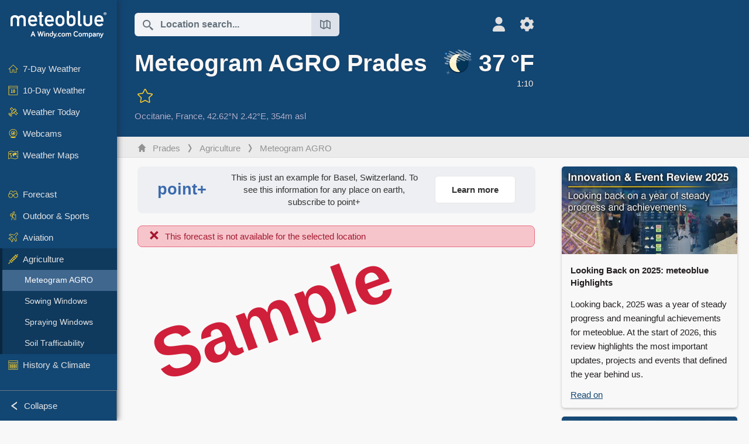

--- FILE ---
content_type: text/html; charset=UTF-8
request_url: https://www.meteoblue.com/en/weather/agriculture/meteogramagro/prades_france_2985653
body_size: 11088
content:


<!DOCTYPE html>
<html lang="en">

    
    <head prefix="og: http://ogp.me/ns# fb: http://opg.me/ns/fb# place: http://ogp.me/ns/place#">
    

<script>
window.dataLayer = window.dataLayer || [];

/* https://developers.google.com/tag-platform/tag-manager/datalayer */
dataLayer.push({
  'pagePath': '/weather/agriculture/meteogramagro',
  'visitorType': 'visitor',
  'language': 'en'
});
// https://developers.google.com/tag-platform/gtagjs/configure
function gtag(){dataLayer.push(arguments)};

// Disabled, since it possibly breaks Google Analytics tracking - 2025-11-17
// gtag('consent', 'default', {
//     'ad_storage': 'denied',
//     'analytics_storage': 'denied',
//     'ad_user_data': 'denied',
//     'ad_personalization': 'denied',
//     'wait_for_update': 500,
// });
</script>
<!-- Google Tag Manager -->
<script>(function(w,d,s,l,i){w[l]=w[l]||[];w[l].push({'gtm.start':
new Date().getTime(),event:'gtm.js'});var f=d.getElementsByTagName(s)[0],
j=d.createElement(s),dl=l!='dataLayer'?'&l='+l:'';j.async=true;j.src=
'https://www.googletagmanager.com/gtm.js?id='+i+dl;f.parentNode.insertBefore(j,f);
})(window,document,'script','dataLayer','GTM-NCD5HRF');</script>
<!-- End Google Tag Manager -->
<script>
// foreach experienceImpressions
  dataLayer.push({"event": "experience_impression",
    "experiment_id": "mgb_locationSearchUrl",
    "variation_id": ""
  });
</script>


    <meta http-equiv="X-UA-Compatible" content="IE=edge">
    <meta http-equiv="Content-Type" content="text/html;charset=UTF-8">
            <meta name="robots" content="noindex">
    
        <meta name="viewport" content="width=device-width, initial-scale=1.0">

            <meta name="description" content="Discover our agricultural meteograms for Prades. ✓ Spraying Windows ✓ Sowing Windows ✓ Soil Trafficability">
    
    
    <link rel="stylesheet" type="text/css" href="https://static.meteoblue.com/build/website.741/styles/main.css" />
<link rel="stylesheet" type="text/css" href="https://static.meteoblue.com/build/website.741/styles/print.css" media="print" />

    
    <link rel="shortcut icon" href="/favicon.ico">

    
    <meta name="image" content="https://static.meteoblue.com/assets/images/logo/meteoblue_tile_large.png">


<meta property="og:title" content="Meteogram AGRO Prades - meteoblue">
<meta property="og:type" content="website">
<meta property="og:image" content="https://static.meteoblue.com/assets/images/logo/meteoblue_tile_large.png">
<meta property="og:url" content="https://www.meteoblue.com/en/weather/agriculture/meteogramagro/prades_france_2985653">
<meta property="og:description"
      content="Discover our agricultural meteograms for Prades. ✓ Spraying Windows ✓ Sowing Windows ✓ Soil Trafficability">
<meta property="og:site_name" content="meteoblue">
<meta property="og:locale" content="en_GB">
    <meta property="place:location:latitude" content="42.6175">
    <meta property="place:location:longitude" content="2.42177">
    <meta property="place:location:altitude" content="354">


    <meta name="twitter:card" content="summary_large_image">
    <meta name="twitter:image" content="https://static.meteoblue.com/assets/images/logo/meteoblue_tile_large.png">
<meta name="twitter:site" content="@meteoblue">
<meta name="twitter:creator" content="@meteoblue">
<meta name="twitter:title"   content="Meteogram AGRO Prades - meteoblue">
<meta name="twitter:description"
      content="Discover our agricultural meteograms for Prades. ✓ Spraying Windows ✓ Sowing Windows ✓ Soil Trafficability">

<meta name="twitter:app:name:iphone" content="meteoblue">
<meta name="twitter:app:id:iphone" content="994459137">



    <link rel="alternate" hreflang="ar" href="https://www.meteoblue.com/ar/weather/agriculture/meteogramagro/prades_%d9%81%d8%b1%d9%86%d8%b3%d8%a7_2985653"/>
    <link rel="alternate" hreflang="bg" href="https://www.meteoblue.com/bg/%D0%B2%D1%80%D0%B5%D0%BC%D0%B5%D1%82%D0%BE/agriculture/meteogramagro/prades_%d0%a4%d1%80%d0%b0%d0%bd%d1%86%d0%b8%d1%8f_2985653"/>
    <link rel="alternate" hreflang="cs" href="https://www.meteoblue.com/cs/po%C4%8Das%C3%AD/agriculture/meteogramagro/prades_francie_2985653"/>
    <link rel="alternate" hreflang="de" href="https://www.meteoblue.com/de/wetter/agriculture/meteogramagro/prades_frankreich_2985653"/>
    <link rel="alternate" hreflang="el" href="https://www.meteoblue.com/el/%CE%BA%CE%B1%CE%B9%CF%81%CF%8C%CF%82/agriculture/meteogramagro/prades_%ce%93%ce%b1%ce%bb%ce%bb%ce%af%ce%b1_2985653"/>
    <link rel="alternate" hreflang="en" href="https://www.meteoblue.com/en/weather/agriculture/meteogramagro/prades_france_2985653"/>
    <link rel="alternate" hreflang="es" href="https://www.meteoblue.com/es/tiempo/agriculture/meteogramagro/prades_francia_2985653"/>
    <link rel="alternate" hreflang="fr" href="https://www.meteoblue.com/fr/meteo/agriculture/meteogramagro/prades_france_2985653"/>
    <link rel="alternate" hreflang="hr" href="https://www.meteoblue.com/hr/weather/agriculture/meteogramagro/prades_republic-of-france_2985653"/>
    <link rel="alternate" hreflang="hu" href="https://www.meteoblue.com/hu/id%C5%91j%C3%A1r%C3%A1s/agriculture/meteogramagro/prades_franciaorsz%c3%a1g_2985653"/>
    <link rel="alternate" hreflang="it" href="https://www.meteoblue.com/it/tempo/agriculture/meteogramagro/prades_francia_2985653"/>
    <link rel="alternate" hreflang="ka" href="https://www.meteoblue.com/ka/%E1%83%90%E1%83%9B%E1%83%98%E1%83%9C%E1%83%93%E1%83%98/agriculture/meteogramagro/prades_%e1%83%a1%e1%83%90%e1%83%a4%e1%83%a0%e1%83%90%e1%83%9c%e1%83%92%e1%83%94%e1%83%97%e1%83%98_2985653"/>
    <link rel="alternate" hreflang="nl" href="https://www.meteoblue.com/nl/weer/agriculture/meteogramagro/prades_frankrijk_2985653"/>
    <link rel="alternate" hreflang="pl" href="https://www.meteoblue.com/pl/pogoda/agriculture/meteogramagro/prades_francja_2985653"/>
    <link rel="alternate" hreflang="pt" href="https://www.meteoblue.com/pt/tempo/agriculture/meteogramagro/prades_fran%c3%a7a_2985653"/>
    <link rel="alternate" hreflang="ro" href="https://www.meteoblue.com/ro/vreme/agriculture/meteogramagro/prades_fran%c8%9ba_2985653"/>
    <link rel="alternate" hreflang="ru" href="https://www.meteoblue.com/ru/%D0%BF%D0%BE%D0%B3%D0%BE%D0%B4%D0%B0/agriculture/meteogramagro/prades_%d0%a4%d1%80%d0%b0%d0%bd%d1%86%d0%b8%d1%8f_2985653"/>
    <link rel="alternate" hreflang="sk" href="https://www.meteoblue.com/sk/po%C4%8Dasie/agriculture/meteogramagro/prades_franc%c3%bazsko_2985653"/>
    <link rel="alternate" hreflang="sr" href="https://www.meteoblue.com/sr/vreme/agriculture/meteogramagro/prades_%d0%a4%d1%80%d0%b0%d0%bd%d1%86%d1%83%d1%81%d0%ba%d0%b0_2985653"/>
    <link rel="alternate" hreflang="tr" href="https://www.meteoblue.com/tr/hava/agriculture/meteogramagro/prades_fransa_2985653"/>
    <link rel="alternate" hreflang="uk" href="https://www.meteoblue.com/uk/weather/agriculture/meteogramagro/prades_republic-of-france_2985653"/>

    
        <title>Meteogram AGRO Prades - meteoblue</title>

            
        <script async src="https://securepubads.g.doubleclick.net/tag/js/gpt.js"></script>
    
    
    
    <meta name="apple-itunes-app" content="app-id=994459137">

    
    <link rel="manifest" href="/en/index/manifest">

    <script>
        let deferredPrompt;

        window.addEventListener('beforeinstallprompt', (e) => {
            e.preventDefault();
            deferredPrompt = e;
            const banner = document.getElementById('app-download-banner');
            if (banner) banner.style.display = 'flex';
        });
    </script>
</head>

    <body class="                            ">
                    <!-- Google Tag Manager (noscript) -->
            <noscript><iframe src="https://www.googletagmanager.com/ns.html?id=GTM-NCD5HRF"
            height="0" width="0" style="display:none;visibility:hidden"></iframe></noscript>
            <!-- End Google Tag Manager (noscript) -->
                <script>
            window.locationSearchUrl = "";
        </script>

        
            
    <div id="navigation_scroll_container" class="navigation-scroll-container">
        <nav id="main_navigation" class="main-navigation">
                            <a title="meteoblue" href="/en/weather/forecast/week" class="menu-logo" aria-label="Home"></a>
                        <ul class="nav" itemscope="itemscope" itemtype="http://schema.org/SiteNavigationElement"><li class=""><a href="/en/weather/week/prades_france_2985653" class="icon-7-day nav-icon" itemprop="url" title="7 Day Weather"><span itemprop="name">7-Day Weather</span></a></li><li class=""><a href="/en/weather/10-days/prades_france_2985653" class="icon-10-day nav-icon" itemprop="url" title="10-Day Weather"><span itemprop="name">10-Day Weather</span></a></li><li class=""><a href="/en/weather/today/prades_france_2985653" class="icon-current nav-icon" itemprop="url" title="Weather Today"><span itemprop="name">Weather Today</span></a></li><li class=""><a href="/en/weather/webcams/prades_france_2985653" class="icon-webcam nav-icon" itemprop="url" title="Webcams"><span itemprop="name">Webcams</span></a></li><li class=" section-end"><a href="/en/weather/maps/prades_france_2985653" class="icon-weather-maps nav-icon" itemprop="url" title="Weather maps"><span itemprop="name">Weather Maps</span></a></li><li class=" extendable"><a href="#" class="icon-forecast nav-icon" itemprop="url" target=""><span itemprop="name">Forecast</span></a><ul><li class=""><a href="javascript:void(0)" itemprop="url" data-url="/en/weather/forecast/meteogramweb/prades_france_2985653"><span itemprop="name">Meteograms</span></a></li><li class=""><a href="javascript:void(0)" itemprop="url" data-url="/en/weather/forecast/multimodel/prades_france_2985653"><span itemprop="name">MultiModel</span></a></li><li class=""><a href="javascript:void(0)" itemprop="url" data-url="/en/weather/forecast/multimodelensemble/prades_france_2985653"><span itemprop="name">MultiModel Ensemble</span></a></li><li class=""><a href="javascript:void(0)" itemprop="url" data-url="/en/weather/forecast/seasonaloutlook/prades_france_2985653"><span itemprop="name">Seasonal Forecast</span></a></li><li class=""><a href="/en/weather/warnings/index/prades_france_2985653" itemprop="url"><span itemprop="name">Weather Warnings</span></a></li></ul></li><li class=" extendable"><a href="#" class="icon-outdoor-sports nav-icon" itemprop="url" target=""><span itemprop="name">Outdoor &amp; Sports</span></a><ul><li class=""><a href="javascript:void(0)" itemprop="url" data-url="/en/weather/outdoorsports/where2go/prades_france_2985653"><span itemprop="name">where2go</span></a></li><li class=""><a href="javascript:void(0)" itemprop="url" data-url="/en/weather/outdoorsports/snow/prades_france_2985653"><span itemprop="name">Snow</span></a></li><li class=""><a href="javascript:void(0)" itemprop="url" data-url="/en/weather/outdoorsports/seasurf/prades_france_2985653"><span itemprop="name">Sea &amp; Surf</span></a></li><li class=""><a href="/en/weather/outdoorsports/seeing/prades_france_2985653" itemprop="url"><span itemprop="name">Astronomy Seeing</span></a></li><li class=""><a href="/en/weather/outdoorsports/airquality/prades_france_2985653" itemprop="url"><span itemprop="name">Air Quality &amp; Pollen</span></a></li></ul></li><li class=" extendable"><a href="#" class="icon-aviation nav-icon" itemprop="url" target=""><span itemprop="name">Aviation</span></a><ul><li class=""><a href="javascript:void(0)" itemprop="url" data-url="/en/weather/aviation/air/prades_france_2985653"><span itemprop="name">AIR</span></a></li><li class=""><a href="javascript:void(0)" itemprop="url" data-url="/en/weather/aviation/thermal/prades_france_2985653"><span itemprop="name">Thermals</span></a></li><li class=""><a href="javascript:void(0)" itemprop="url" data-url="/en/weather/aviation/trajectories/prades_france_2985653"><span itemprop="name">Trajectories</span></a></li><li class=""><a href="javascript:void(0)" itemprop="url" data-url="/en/weather/aviation/crosssection/prades_france_2985653"><span itemprop="name">Cross-section</span></a></li><li class=""><a href="javascript:void(0)" itemprop="url" data-url="/en/weather/aviation/stuve/prades_france_2985653"><span itemprop="name">Stueve &amp; Sounding</span></a></li><li class=""><a href="/en/weather/maps/index/prades_france_2985653#map=metar~metarflightcondition~none~none~none" itemprop="url"><span itemprop="name">METAR &amp; TAF</span></a></li></ul></li><li class=" extendable extend"><a href="#" class="icon-agriculture nav-icon" itemprop="url" target=""><span itemprop="name">Agriculture</span></a><ul><li class="active"><a href="javascript:void(0)" itemprop="url" data-url="/en/weather/agriculture/meteogramagro/prades_france_2985653"><span itemprop="name">Meteogram AGRO</span></a></li><li class=""><a href="javascript:void(0)" itemprop="url" data-url="/en/weather/agriculture/sowing/prades_france_2985653"><span itemprop="name">Sowing Windows</span></a></li><li class=""><a href="javascript:void(0)" itemprop="url" data-url="/en/weather/agriculture/spraying/prades_france_2985653"><span itemprop="name">Spraying Windows</span></a></li><li class=""><a href="javascript:void(0)" itemprop="url" data-url="/en/weather/agriculture/soiltrafficability/prades_france_2985653"><span itemprop="name">Soil Trafficability</span></a></li></ul></li><li class=" section-end extendable"><a href="/en/weather/historyclimate/climatemodelled/prades_france_2985653" class="icon-history-climate nav-icon" itemprop="url"><span itemprop="name">History &amp; Climate</span></a><ul><li class=""><a href="javascript:void(0)" itemprop="url" data-url="/en/climate-change/prades_france_2985653"><span itemprop="name">Climate Change</span></a></li><li class=""><a href="/en/weather/historyclimate/climatemodelled/prades_france_2985653" itemprop="url"><span itemprop="name">Climate (modelled)</span></a></li><li class=""><a href="javascript:void(0)" itemprop="url" data-url="/en/weather/historyclimate/climateobserved/prades_france_2985653"><span itemprop="name">Climate (observed)</span></a></li><li class=""><a href="javascript:void(0)" itemprop="url" data-url="/en/weather/historyclimate/verificationshort/prades_france_2985653"><span itemprop="name">Short-term Verification</span></a></li><li class=""><a href="/en/weather/historyclimate/weatherarchive/prades_france_2985653" itemprop="url"><span itemprop="name">Weather Archive</span></a></li><li class=""><a href="javascript:void(0)" itemprop="url" data-url="/en/weather/historyclimate/climatecomparison/prades_france_2985653"><span itemprop="name">Climate Comparison</span></a></li></ul></li><li class=" extendable"><a href="/en/pointplus" class="icon-products nav-icon" itemprop="url"><span itemprop="name">Products</span></a><ul><li class=""><a rel="noreferrer" href="https://content.meteoblue.com/en/" itemprop="url" target="_blank"><span class="external-positive glyph" itemprop="name">&nbsp;Overview</span></a></li><li class=""><a rel="noreferrer" href="https://content.meteoblue.com/en/business-solutions/weather-apis" itemprop="url" target="_blank"><span class="external-positive glyph" itemprop="name">&nbsp;Weather API</span></a></li><li class=""><a href="/en/ad-free" itemprop="url"><span itemprop="name">Ad-free</span></a></li><li class=""><a href="/en/pointplus" itemprop="url"><span itemprop="name">point+</span></a></li><li class=""><a href="/en/historyplus" itemprop="url"><span itemprop="name">history+</span></a></li><li class=""><a href="/en/climateplus" itemprop="url"><span itemprop="name">climate+</span></a></li><li class=""><a href="/en/products/cityclimate" itemprop="url"><span itemprop="name">Urban Heat Maps</span></a></li><li class=""><a rel="noreferrer" href="https://play.google.com/store/apps/details?id=com.meteoblue.droid&amp;utm_source=Website&amp;utm_campaign=Permanent" itemprop="url" target="_blank"><span class="external-positive glyph" itemprop="name">&nbsp;Android App</span></a></li><li class=""><a rel="noreferrer" href="https://itunes.apple.com/app/meteoblue/id994459137" itemprop="url" target="_blank"><span class="external-positive glyph" itemprop="name">&nbsp;iPhone App</span></a></li></ul></li><li class=" extendable"><a href="#" class="icon-widget nav-icon" itemprop="url" target=""><span itemprop="name">Widgets</span></a><ul><li class=""><a href="javascript:void(0)" itemprop="url" data-url="/en/weather/widget/setupmap/prades_france_2985653"><span itemprop="name">Weather Maps Widget</span></a></li><li class=""><a href="javascript:void(0)" itemprop="url" data-url="/en/weather/widget/setupheatmap/prades_france_2985653"><span itemprop="name">Urban Maps Widget</span></a></li><li class=""><a href="javascript:void(0)" itemprop="url" data-url="/en/weather/widget/setupthree/prades_france_2985653"><span itemprop="name">3h Weather Widget</span></a></li><li class=""><a href="javascript:void(0)" itemprop="url" data-url="/en/weather/widget/setupday/prades_france_2985653"><span itemprop="name">Daily Weather Widget</span></a></li><li class=""><a href="javascript:void(0)" itemprop="url" data-url="/en/weather/widget/setupseeing/prades_france_2985653"><span itemprop="name">Astronomy Widget</span></a></li><li class=""><a href="javascript:void(0)" itemprop="url" data-url="/en/weather/widget/setupmeteogram/prades_france_2985653"><span itemprop="name">Meteogram Widget</span></a></li><li class=""><a href="/en/weather/meteotv/overview/prades_france_2985653" class="meteotv nav-icon" itemprop="url" title="meteoTV"><span itemprop="name">meteoTV</span></a></li></ul></li><li class=" section-end extendable"><a href="/en/blog/article/news" class="icon-news nav-icon" itemprop="url"><span itemprop="name">News</span></a><ul><li class=""><a href="/en/blog/article/news" itemprop="url"><span itemprop="name">News</span></a></li><li class=""><a href="/en/blog/article/weathernews" itemprop="url"><span itemprop="name">Weather News</span></a></li></ul></li></ul>            <ul class="nav collapse-button">
                <li id="button_collapse" class="button-collapse glyph" title="Collapse">Collapse</li>
                <li id="button_expand" class="button-expand glyph" title="Expand"></li>
            </ul>
        </nav>
    </div>

    
    
    <script>
        try{
            if( window.localStorage !== undefined && window.localStorage !== null){
                const navigationJson = localStorage.getItem('navigation');
                if (navigationJson !== null && navigationJson !== undefined) {
                    const navigationSettings = JSON.parse(navigationJson);
                    if (navigationSettings.collapsed) {
                        document.body.classList.add("nav-collapsed");
                    }
                }
            }
        } catch (err){
            console.error(err);
        }
    </script>

                    <div class="page-header  ">
        
    <div id="app-download-banner" class="app-download-banner">
        <span class="glyph close" onclick="document.getElementById('app-download-banner').style.display = 'none'"></span>
        <div>Get the meteoblue app</div>
        <button class="btn" id="install-app-button" onclick="deferredPrompt.prompt()">
            Download        </button>
    </div>
    <script>
        if (deferredPrompt !== undefined) {
            document.getElementById('app-download-banner').style.display = 'flex';
        }
    </script>

    
    <div class="intro">
        <div class="topnav">
            <div class="wrapper ">
                <div class="header-top">
                                            <div class="menu-mobile-container">
                            <a class="menu-mobile-trigger" href="#" aria-label="Menu">
                                <span class="fasvg-36 fa-bars"></span>
                            </a>
                            <div id="menu_mobile" class="menu-mobile">
                                <a href="/en/weather/forecast/week" class="menu-logo " aria-label="Home"></a>
                                <div class="menu-mobile-trigger close-menu-mobile">
                                    <span class="close-drawer">×</span>
                                </div>
                            </div>
                        </div>
                    
                                            <div class="location-box">
                            <div class="location-selection primary">
                                <div id="location_search" class="location-search">
                                    <form id="locationform" class="locationform" method="get"
                                        action="/en/weather/search/index">
                                        <input id="gls"
                                            class="searchtext"
                                            type="text"
                                            value=""
                                            data-mbdescription="Location search"                                            data-mbautoset="1"
                                            data-role="query"
                                            name="query"
                                            autocomplete="off"
                                            tabindex="0"
                                            placeholder="Location search..."                                            onclick="if(this.value == 'Location search...') {this.value=''}">
                                        </input>
                                        <label for="gls">Location search</label>                                        
                                        <button type="submit" aria-label="Submit">
                                        </button>
                                        <button id="gls_map" class="location-map" href="#" aria-label="Open Map"> 
                                            <span class="fasvg-18 fa-map-search"></span>
                                        </button>
                                        <button id="gps" class="location-gps" href="#" aria-label="Nearby"> 
                                            <span class="fasvg-18 fa-location-search"></span>
                                        </button>
                                        <div class="results"></div>
                                    </form>
                                </div>
                            </div>
                        </div>
                    
                    <div class="additional-settings narrow">
                        <div id="user" class="button settings2">
                                                            <div class="inner">
                                    <a href="/en/user/login/index" aria-label="Profile">
                                        <span class="fasvg-25 fa-user-light"></span>
                                    </a>
                                </div>
                                                    </div>


                        <div id="settings" class="button settings">
                            <div class="inner">
                                <a href="#" aria-label="Settings">
                                    <span class="fasvg-25 fa-cog"></span>
                                </a>
                            </div>

                            <div class="matches" style="display: none;">
                                
                                <h2>Language</h2>
                                <ul class="matches-group wide">
                                                                            <li style="direction: rtl;">
                                                                                        <a hreflang="ar"  href="https://www.meteoblue.com/ar/weather/agriculture/meteogramagro/prades_%d9%81%d8%b1%d9%86%d8%b3%d8%a7_2985653">عربي</a>

                                        </li>
                                                                            <li>
                                                                                        <a hreflang="bg"  href="https://www.meteoblue.com/bg/%D0%B2%D1%80%D0%B5%D0%BC%D0%B5%D1%82%D0%BE/agriculture/meteogramagro/prades_%d0%a4%d1%80%d0%b0%d0%bd%d1%86%d0%b8%d1%8f_2985653">Български</a>

                                        </li>
                                                                            <li>
                                                                                        <a hreflang="cs"  href="https://www.meteoblue.com/cs/po%C4%8Das%C3%AD/agriculture/meteogramagro/prades_francie_2985653">Čeština</a>

                                        </li>
                                                                            <li>
                                                                                        <a hreflang="de"  href="https://www.meteoblue.com/de/wetter/agriculture/meteogramagro/prades_frankreich_2985653">Deutsch</a>

                                        </li>
                                                                            <li>
                                                                                        <a hreflang="el"  href="https://www.meteoblue.com/el/%CE%BA%CE%B1%CE%B9%CF%81%CF%8C%CF%82/agriculture/meteogramagro/prades_%ce%93%ce%b1%ce%bb%ce%bb%ce%af%ce%b1_2985653">Ελληνικά</a>

                                        </li>
                                                                            <li class="selected">
                                                                                        <a hreflang="en"  href="https://www.meteoblue.com/en/weather/agriculture/meteogramagro/prades_france_2985653">English</a>

                                        </li>
                                                                            <li>
                                                                                        <a hreflang="es"  href="https://www.meteoblue.com/es/tiempo/agriculture/meteogramagro/prades_francia_2985653">Español</a>

                                        </li>
                                                                            <li>
                                                                                        <a hreflang="fr"  href="https://www.meteoblue.com/fr/meteo/agriculture/meteogramagro/prades_france_2985653">Français</a>

                                        </li>
                                                                            <li>
                                                                                        <a hreflang="hr"  href="https://www.meteoblue.com/hr/weather/agriculture/meteogramagro/prades_republic-of-france_2985653">Hrvatski</a>

                                        </li>
                                                                            <li>
                                                                                        <a hreflang="hu"  href="https://www.meteoblue.com/hu/id%C5%91j%C3%A1r%C3%A1s/agriculture/meteogramagro/prades_franciaorsz%c3%a1g_2985653">Magyar</a>

                                        </li>
                                                                            <li>
                                                                                        <a hreflang="it"  href="https://www.meteoblue.com/it/tempo/agriculture/meteogramagro/prades_francia_2985653">Italiano</a>

                                        </li>
                                                                            <li>
                                                                                        <a hreflang="ka"  href="https://www.meteoblue.com/ka/%E1%83%90%E1%83%9B%E1%83%98%E1%83%9C%E1%83%93%E1%83%98/agriculture/meteogramagro/prades_%e1%83%a1%e1%83%90%e1%83%a4%e1%83%a0%e1%83%90%e1%83%9c%e1%83%92%e1%83%94%e1%83%97%e1%83%98_2985653">ქართული ენა</a>

                                        </li>
                                                                            <li>
                                                                                        <a hreflang="nl"  href="https://www.meteoblue.com/nl/weer/agriculture/meteogramagro/prades_frankrijk_2985653">Nederlands</a>

                                        </li>
                                                                            <li>
                                                                                        <a hreflang="pl"  href="https://www.meteoblue.com/pl/pogoda/agriculture/meteogramagro/prades_francja_2985653">Polski</a>

                                        </li>
                                                                            <li>
                                                                                        <a hreflang="pt"  href="https://www.meteoblue.com/pt/tempo/agriculture/meteogramagro/prades_fran%c3%a7a_2985653">Português</a>

                                        </li>
                                                                            <li>
                                                                                        <a hreflang="ro"  href="https://www.meteoblue.com/ro/vreme/agriculture/meteogramagro/prades_fran%c8%9ba_2985653">Română</a>

                                        </li>
                                                                            <li>
                                                                                        <a hreflang="ru"  href="https://www.meteoblue.com/ru/%D0%BF%D0%BE%D0%B3%D0%BE%D0%B4%D0%B0/agriculture/meteogramagro/prades_%d0%a4%d1%80%d0%b0%d0%bd%d1%86%d0%b8%d1%8f_2985653">Pусский</a>

                                        </li>
                                                                            <li>
                                                                                        <a hreflang="sk"  href="https://www.meteoblue.com/sk/po%C4%8Dasie/agriculture/meteogramagro/prades_franc%c3%bazsko_2985653">Slovenský</a>

                                        </li>
                                                                            <li>
                                                                                        <a hreflang="sr"  href="https://www.meteoblue.com/sr/vreme/agriculture/meteogramagro/prades_%d0%a4%d1%80%d0%b0%d0%bd%d1%86%d1%83%d1%81%d0%ba%d0%b0_2985653">Srpski</a>

                                        </li>
                                                                            <li>
                                                                                        <a hreflang="tr"  href="https://www.meteoblue.com/tr/hava/agriculture/meteogramagro/prades_fransa_2985653">Türkçe</a>

                                        </li>
                                                                            <li>
                                                                                        <a hreflang="uk"  href="https://www.meteoblue.com/uk/weather/agriculture/meteogramagro/prades_republic-of-france_2985653">Українська</a>

                                        </li>
                                                                    </ul>
                                
                                <h2>Temperature</h2>
                                <ul class="matches-group">
                                                                            <li>
                                            <a href="https://www.meteoblue.com/en/weather/agriculture/meteogramagro/prades_france_2985653" class="unit" data-type="temp"
                                            data-unit="CELSIUS">°C</a>
                                        </li>
                                                                            <li class="selected">
                                            <a href="https://www.meteoblue.com/en/weather/agriculture/meteogramagro/prades_france_2985653" class="unit" data-type="temp"
                                            data-unit="FAHRENHEIT">°F</a>
                                        </li>
                                                                    </ul>
                                
                                <h2>Wind speed</h2>
                                <ul class="matches-group">
                                                                            <li>
                                            <a href="https://www.meteoblue.com/en/weather/agriculture/meteogramagro/prades_france_2985653" class="unit" data-type="speed"
                                            data-unit="BEAUFORT">bft</a>
                                        </li>
                                                                            <li>
                                            <a href="https://www.meteoblue.com/en/weather/agriculture/meteogramagro/prades_france_2985653" class="unit" data-type="speed"
                                            data-unit="KILOMETER_PER_HOUR">km/h</a>
                                        </li>
                                                                            <li>
                                            <a href="https://www.meteoblue.com/en/weather/agriculture/meteogramagro/prades_france_2985653" class="unit" data-type="speed"
                                            data-unit="METER_PER_SECOND">m/s</a>
                                        </li>
                                                                            <li class="selected">
                                            <a href="https://www.meteoblue.com/en/weather/agriculture/meteogramagro/prades_france_2985653" class="unit" data-type="speed"
                                            data-unit="MILE_PER_HOUR">mph</a>
                                        </li>
                                                                            <li>
                                            <a href="https://www.meteoblue.com/en/weather/agriculture/meteogramagro/prades_france_2985653" class="unit" data-type="speed"
                                            data-unit="KNOT">kn</a>
                                        </li>
                                                                    </ul>
                                
                                <h2>Precipitation</h2>
                                <ul class="matches-group">
                                                                            <li>
                                            <a href="https://www.meteoblue.com/en/weather/agriculture/meteogramagro/prades_france_2985653" class="unit" data-type="precip"
                                            data-unit="MILLIMETER">mm</a>
                                        </li>
                                                                            <li class="selected">
                                            <a href="https://www.meteoblue.com/en/weather/agriculture/meteogramagro/prades_france_2985653" class="unit" data-type="precip"
                                            data-unit="INCH">in</a>
                                        </li>
                                                                    </ul>
                                <h2>Darkmode</h2>
                                <ul class="matches-group"> 
                                    <input class="switch darkmode-switch" role="switch" type="checkbox" data-cy="switchDarkmode" >
                                </ul>
                            </div>
                        </div>
                    </div>
                </div>

                <div class="print" style="display: none">
                    <img loading="lazy" class="logo" src="https://static.meteoblue.com/assets/images/logo/meteoblue_logo_v2.0.svg"
                        alt="meteoblue-logo">
                    <div class="qr-code"></div>
                </div>
            </div>
        </div>
    </div>

    
            <div class="header-lower">
            <header>
                <div id="header" class="header" itemscope itemtype="http://schema.org/Place">
                    <div class="wrapper  current-wrapper">
                        <div class="current-heading" itemscope itemtype="http://schema.org/City">
                            <h1 itemprop="name"
                                content="Prades"
                                class="main-heading">Meteogram AGRO Prades                                                                                                            <div id="add_fav" class="add-fav">
                                            <a name="favourites_add" title="Add to favourites" class="add-fav-signup" href="/en/user/login/index" aria-label="Add to favourites">
                                                <span class="fasvg-28 fa-star"></span>
                                            </a>
                                        </div>
                                                                                                </h1>

                            <div class="location-description  location-text ">
            <span itemscope itemtype="http://schema.org/AdministrativeArea">
                        <span class="admin" itemprop="name">
                <a href=/en/region/weather/satellite/occitanie_france_11071623                    rel="nofollow" 
                >
                    Occitanie                </a>
            </span>,&nbsp;
        </span>
    
            <span class="country" itemprop="containedInPlace" itemscope itemtype="http://schema.org/Country">
            <span itemprop="name">
                <a href=/en/country/weather/satellite/france_france_3017382                    rel="nofollow" 
                >
                    France                </a>
            </span>,&nbsp;
        </span>
    
    <span itemprop="geo" itemscope itemtype="http://schema.org/GeoCoordinates">
        <span class="coords">42.62°N 2.42°E,&nbsp;</span>
        <meta itemprop="latitude" content="42.62"/>
        <meta itemprop="longitude" content="2.42"/>

                    354m asl            <meta itemprop="elevation" content="354"/>
            </span>

    </div>


                        </div>

                        
                                                    <a  class="current-weather narrow"
                                href="/en/weather/forecast/current/prades_france_2985653"
                                aria-label="Current weather">
                                <div class="current-picto-and-temp">
                                    <span class="current-picto">
                                                                                                                        <img
                                            src="https://static.meteoblue.com/assets/images/picto/03_night.svg"
                                            title="Clear with cirrus"
                                        />
                                    </span>
                                    <div class="h1 current-temp">
                                        37&thinsp;°F                                    </div>
                                </div>
                                <div class="current-description ">
                                                                        <span >1:10   </span> 
                                </div>
                            </a>
                                            </div>
                </div>
            </header>
        </div>
    
            <div class="breadcrumb-outer">
            <div class="wrapper ">
                                 <ol class="breadcrumbs" itemscope="itemscope" itemtype="http://schema.org/BreadcrumbList"><li itemprop="itemListElement" itemscope="itemscope" itemtype="http://schema.org/ListItem"><a href="/en/weather/week/prades_france_2985653" class="home" itemprop="item"><span itemprop="name">Prades</span></a><meta itemprop="position" content="1"></meta></li><li itemprop="itemListElement" itemscope="itemscope" itemtype="http://schema.org/ListItem"><a href="/en/#" class="icon-agriculture nav-icon" itemprop="item"><span itemprop="name">Agriculture</span></a><meta itemprop="position" content="2"></meta></li><li itemprop="itemListElement" itemscope="itemscope" itemtype="http://schema.org/ListItem"><a href="/en/weather/agriculture/meteogramagro/prades_france_2985653" itemprop="item"><span itemprop="name">Meteogram AGRO</span></a><meta itemprop="position" content="3"></meta></li></ol>                            </div>
        </div>
        
</div>
    
<!-- MOBILE AD  -->


        
        
        
<div id="wrapper-main" class="wrapper-main">

    <div class="wrapper ">
                    
                            <div id="fixity"
     class="fixity noads">
    
                        
<div id="news">
    
                            <article class="news" itemscope itemtype="http://schema.org/BlogPosting">
            <div class="news-heading">News </div>
            <a href="https://www.meteoblue.com/en/blog/article/show/40568_Looking+Back+on+2025%3A+meteoblue+Highlights" >
                                    <div class="news-img" itemprop="mainEntityOfPage">
                        <img alt="Looking Back on 2025: meteoblue Highlights" itemprop="image" loading="lazy" src="https://mb-richtexteditor.s3-eu-west-1.amazonaws.com/20260108133253_newsimg-2025reviewpreview_440x220.jpg" srcset="https://mb-richtexteditor.s3-eu-west-1.amazonaws.com/20260108133253_newsimg-2025reviewpreview_880x440.jpg 2x"/>
                    </div>
                                <div class="news-text">
                    <h3 itemprop="headline"> Looking Back on 2025: meteoblue Highlights </h3>         
                    <meta itemprop="mainEntityOfPage" content="https://www.meteoblue.com/en/blog/article/show/40568_Looking+Back+on+2025%3A+meteoblue+Highlights">
                    <div itemprop="publisher" itemscope itemtype="https://schema.org/Organization">
                        <meta itemprop="datePublished" content="2026-01-09T13:00:25-05:00">
                        <meta itemprop="dateModified" content="2026-01-11T08:50:19-05:00">
                        <div itemprop="logo" itemscope itemtype="https://schema.org/ImageObject">
                            <meta itemprop="url" content="https://static.meteoblue.com/assets/images/logo/launcher-icon-4x.png">
                            <meta itemprop="width" content="192">
                            <meta itemprop="height" content="60">
                        </div>
                        <meta itemprop="name" content="meteoblue AG">
                    </div>
                    <p itemprop="description">Looking back, 2025 was a year of steady progress and meaningful achievements for meteoblue. At the start of 2026, this review highlights the most important updates, projects and events that defined the year behind us.</p>
                    <meta itemprop="author" content="Oleksandra">
                    <div class="read-on" itemprop="url" title="News">Read on</div> 
                </div>
            </a>
        </article>
                            <article class="news" itemscope itemtype="http://schema.org/BlogPosting">
            <div class="news-heading">News </div>
            <a href="https://www.meteoblue.com/en/blog/article/show/40570_Why+Wind+Chill+Poses+More+Risk+Than+Low+Air+Temperature+Alone" >
                                    <div class="news-img" itemprop="mainEntityOfPage">
                        <img alt="Why Wind Chill Poses More Risk Than Low Air Temperature Alone" itemprop="image" loading="lazy" src="https://mb-richtexteditor.s3-eu-west-1.amazonaws.com/20260114181646_newsimg-windchill_440x220.jpg" srcset="https://mb-richtexteditor.s3-eu-west-1.amazonaws.com/20260114181646_newsimg-windchill_880x440.jpg 2x"/>
                    </div>
                                <div class="news-text">
                    <h3 itemprop="headline"> Why Wind Chill Poses More Risk Than Low Air Temperature Alone </h3>         
                    <meta itemprop="mainEntityOfPage" content="https://www.meteoblue.com/en/blog/article/show/40570_Why+Wind+Chill+Poses+More+Risk+Than+Low+Air+Temperature+Alone">
                    <div itemprop="publisher" itemscope itemtype="https://schema.org/Organization">
                        <meta itemprop="datePublished" content="2026-01-14T13:03:32-05:00">
                        <meta itemprop="dateModified" content="2026-01-20T14:27:01-05:00">
                        <div itemprop="logo" itemscope itemtype="https://schema.org/ImageObject">
                            <meta itemprop="url" content="https://static.meteoblue.com/assets/images/logo/launcher-icon-4x.png">
                            <meta itemprop="width" content="192">
                            <meta itemprop="height" content="60">
                        </div>
                        <meta itemprop="name" content="meteoblue AG">
                    </div>
                    <p itemprop="description">On a cold winter day, the number shown on a thermometer rarely tells the full story. Add wind to low temperatures, and conditions can feel significantly colder – sometimes dangerously so. This effect is known as wind chill, and it plays an important role in how the human body experiences cold weather.</p>
                    <meta itemprop="author" content="Oleksandra">
                    <div class="read-on" itemprop="url" title="News">Read on</div> 
                </div>
            </a>
        </article>
    </div>            </div>
            
            <main class="main">
                <div class="grid">
                    
<div id="content" class="bloo">
    <div class="col-12">
            <a class="promotion" href="/en/pointplus">
    <div class="promotion ">
        <span class="product ">point+</span>
                    <span class="description">This is just an example for Basel, Switzerland. To see this information for any place on earth, subscribe to point+</span>
                <span class="more">Learn more</span>
    </div>
</a>
<form class="" method="GET" enctype="multipart/form-data" role="form"></form>
<div class="blooimage img-scrollable  demo" data-href="//my.meteoblue.com/images/meteogram_agro?temperature_units=F&amp;windspeed_units=mph&amp;precipitation_units=inch&amp;darkmode=false&amp;iso2=ch&amp;lat=47.5584&amp;lon=7.57327&amp;asl=279&amp;tz=Europe%2FZurich&amp;apikey=n4UGDLso3gE6m2YI&amp;lang=en&amp;location_name=Basel&amp;ts=1768958343&amp;look=all&amp;sig=ff0a4288359621f76c2d0cbcb3d9012c">
    <div class='loading'></div><img src='[data-uri]' class='image-lazyload' data-original='//my.meteoblue.com/images/meteogram_agro?temperature_units=F&amp;windspeed_units=mph&amp;precipitation_units=inch&amp;darkmode=false&amp;iso2=ch&amp;lat=47.5584&amp;lon=7.57327&amp;asl=279&amp;tz=Europe%2FZurich&amp;dpi=72&amp;apikey=n4UGDLso3gE6m2YI&amp;lang=en&amp;location_name=Basel&amp;ts=1768958343&amp;look=all&amp;sig=90bf723a3bf6bc7d1467d8c30fc936f8'   alt='meteoblue'/>    
            <span class="sample">Sample</span>
    </div>
    </div>

    <div class="bottom-links">
        <span>
        <a target="_blank" rel="noreferrer" href="//content.meteoblue.com/en/content/view/full/1625">
            <span class="glyph help">
                Show help            </span>
        </a>
    </span>
    
    </div>
</div>



    <div class="col-12 crosslinks">
        <h2>More weather data</h2>
        <div class="cross-grid">
                                                <a rel="nofollow" class="cross-item" href="/en/weather/maps/prades_france_2985653#map=windAnimation~rainbow~auto~10%20m%20above%20gnd~none" aria-label="Wind Map">
                        <img class="br-top" loading="lazy" src="https://static.meteoblue.com/assets/images/crosslinks/windmap.svg" alt="Wind Map">
                        <h3>Wind Map</h3>
                     </a>
                                                <a rel="nofollow" class="cross-item" href="/en/weather/historyclimate/climatemodelled/prades_france_2985653" aria-label="Climate (modelled)">
                        <img class="br-top" loading="lazy" src="https://static.meteoblue.com/assets/images/crosslinks/climatemodelled.svg" alt="Climate Modelled">
                        <h3>Climate (modelled)</h3>
                     </a>
                                                <a rel="nofollow" class="cross-item" href="javascript:void(0)" data-url="/en/weather/forecast/seasonaloutlook/prades_france_2985653" aria-label="Seasonal Forecast">
                        <img class="br-top" loading="lazy" src="https://static.meteoblue.com/assets/images/crosslinks/seasonaloutlook.svg" alt="">
                        <h3>Seasonal Forecast</h3>
                     </a>
                                                <a rel="nofollow" class="cross-item" href="/en/weather/maps/prades_france_2985653#map=cloudsAndPrecipitation~hourly~auto~sfc~pressure2mOverlay" aria-label="Weather Maps">
                        <img class="br-top" loading="lazy" src="https://static.meteoblue.com/assets/images/crosslinks/weathermaps.svg" alt="Weather Maps">
                        <h3>Weather Maps</h3>
                     </a>
                    </div>
    </div>
                </div>
            </main>
            </div>
</div>

        

    
        <div id="to_top" class="to-top">
            <div class="to-top-content">
                <span class="fasvg-18 fa-angle-up-white"></span>
                <span class="to-top-text">Back to top</span>
            </div>
        </div>

        <div class="footer-background">
            <div class="wrapper  footer">
                <div class="footer-group">
                    <ul>
                        <li>
                            <a class="category" href="/en/weather/week/index">
                                <span class="fasvg-25 fa-sun"></span>
                                Weather Forecast                            </a>
                            <ul>
                                <li>
                                    <a href="/en/weather/today/index">Weather Today</a>
                                </li>
                                <li>
                                    <a href="/en/weather/maps/index">Weather Maps</a>
                                </li>
                                <li>
                                    <a href="//content.meteoblue.com/en/business-solutions/plug-and-play-visuals/website-widgets">Website Widgets</a>
                                </li>
                            </ul>
                        </li>
                    </ul>
                    <ul>
                        <li>
                            <a class="category" href="//content.meteoblue.com/en/business-solutions/sectors">
                                <span class="fasvg-25 fa-user-tie"></span>
                                Business Solutions                            </a>
                            <ul>
                                <li>
                                    <a href="//content.meteoblue.com/en/business-solutions/weather-apis">Weather APIs</a>
                                </li>
                                <li>
                                    <a href="//content.meteoblue.com/en/business-solutions/meteo-climate-services/climate-services">Climate Services</a>
                                </li>
                                <li>
                                    <a href="//content.meteoblue.com/en/business-solutions/sectors">
                                        
                                        Sectors                                    </a>
                                </li>
                            </ul>
                        </li>
                    </ul>
                    <ul>
                        <li>
                            <a class="category"
                                href="//content.meteoblue.com/en/private-customers">
                                <span class="fasvg-25 fa-user"></span>
                                Private Customers                            </a>
                            <ul>
                                <li>
                                    <a href="//content.meteoblue.com/en/private-customers/website-help">Website Help</a>
                                </li>
                                <li>
                                    <a href="//content.meteoblue.com/en/private-customers/website-subscriptions">Website Subscriptions</a>
                                </li>
                                <li>
                                    <a href="//content.meteoblue.com/en/private-customers/weather-apps">Weather Apps</a>
                                </li>
                            </ul>
                        </li>
                    </ul>
                    <ul>
                        <li>
                            <a class="category" href="//content.meteoblue.com/en/about-us/legal" rel="nofollow">
                                <span class="fasvg-25 fa-scroll"></span>
                                Legal                            </a>
                            <ul>
                                <li>
                                    <a href="//content.meteoblue.com/en/about-us/legal/terms-conditions" rel="nofollow">Terms & Conditions</a>
                                </li>
                                <li>
                                    <a href="//content.meteoblue.com/en/about-us/legal/privacy" rel="nofollow">Privacy</a>
                                </li>
                                <li>
                                    <a href="//content.meteoblue.com/en/about-us/legal/imprint" rel="nofollow">Imprint</a>
                                </li>
                            </ul>
                        </li>
                    </ul>
                    <ul>
                        <li>
                            <a class="category" href="//content.meteoblue.com/en/about-us">
                                <span class="fasvg-25 fa-user-card"></span>
                                About Us                            </a>
                            <ul>
                                <li>
                                    <a href="//content.meteoblue.com/en/about-us/references">References</a>
                                </li>
                                <li>
                                    <a href="//content.meteoblue.com/en/about-us/career">Career</a>
                                </li>
                                <li>
                                    <a href="//content.meteoblue.com/en/about-us/contact">Contact</a>
                                </li>
                            </ul>
                        </li>
                    </ul>
                </div>
                <div class="footer-misc">
                    <a title="meteoblue" class="footer-logo" href="/en/weather/forecast/week" aria-label="Home"></a>
                    <span>&copy; 2006 - 2026</span>
                    <a rel="nofollow" href="https://static.meteoblue.com/assets/documents/ISO_Zertificate_2025.pdf">ISO 9001 certificate</a>
                                            <a
                            href="#"
                            onclick="
                                event.preventDefault();
                                googlefc.callbackQueue.push({'CONSENT_DATA_READY': () => googlefc.showRevocationMessage()});
                            "
                        >Privacy settings</a>
                                        <a href="/en/user/contact/feedback">Feedback</a>
                </div>
            </div>
        </div>
        <div class="footer-quick">
            <div class="wrapper ">
                <div class="footer-social">
                    <span class="follow-us-text">
                        Follow us                        <!-- Follow -->
                    </span>
                    <div class="social-links">
                        <a href="https://www.facebook.com/meteoblue" target="_blank" aria-label="Follow on Facebook">
                            <span class="fasvg-28 fa-facebook-follow fa-fadein opacity04"></span>
                        </a>
                        <a href="https://twitter.com/meteoblue" target="_blank" aria-label="Follow on Twitter">
                            <span class="fasvg-28 fa-twitter-follow fa-fadein opacity02"></span>
                        </a>
                        <a href="https://www.linkedin.com/company/meteoblue-ag" target="_blank" aria-label="Follow on LinkedIn">
                            <span class="fasvg-28 fa-linkedin-follow fa-fadein opacity03"></span>
                        </a>
                        <a href="https://www.instagram.com/meteoblue" target="_blank" aria-label="Follow on Instagram">
                            <span class="fasvg-28 fa-instagram-follow fa-fadein opacity03"></span>
                        </a>
                        <a href="https://www.youtube.com/channel/UCKXlXiuY4c9SW4k39C3Lbbw" target="_blank" aria-label="Follow on Youtube">
                            <span class="fasvg-28 fa-youtube-follow fa-fadein opacity03"></span>
                        </a>
                    </div>
                </div>

                <div class="app-download-btns">
                    <a href="https://apps.apple.com/us/app/meteoblue-weather-maps/id994459137" target="_blank">
                        <img alt="Download on the App Store" src="https://static.meteoblue.com/assets/images/mobile_download_icons/app_store.svg"/>
                    </a>
                    <a href="https://play.google.com/store/apps/details?id=com.meteoblue.droid&pli=1" target="_blank">
                        <img alt="Get it on Google Play" src="https://static.meteoblue.com/assets/images/mobile_download_icons/google_play.svg"/>
                    </a>
                </div>

                <a class="swiss-made-logo" href="//content.meteoblue.com/en/about-us" target=”_blank” >
                                            <img alt="Quality made in Switzerland - meteoblue - About us" style="width:100%;" src="https://static.meteoblue.com/assets/images/bottomLinks/swiss_made2.svg"/>
                                    </a>
                                    <div class="footer-options">
                        <div id="print" class="print aslink">
                            <span class="fasvg-18 fa-print"></span>
                            <span>Print this page</span>
                        </div>
                    </div>
                            </div>
        </div>
    

        
        <script>
    var mb = mb || {};
    mb.security = mb.security || {};
    mb.security.sessionToken = '';
    mb.settings = mb.settings || {};
    mb.settings.rev = 761;
    mb.settings.revCss = 741;
    mb.settings.cdnServer = 'https://static.meteoblue.com';
    mb.settings.lang = 'en';
    mb.settings.locale = 'en_GB';

    mb.isLoggedIn =  false; 
        mb.settings.loc = {
        id: '2985653',
        iso2: 'FR',
        name: 'Prades',
        lat: 42.6175,
        lon: 2.42177,
        url: 'prades_france_2985653',
        timezoneName: 'Europe/Paris'
    };
    
        mb.settings.utcOffset = '1';
    mb.settings.timezone = 'CET';
    
        mb.settings.locationUrl = '/en/weather/agriculture/meteogramagro';
    
    mb.settings.homeUrl = '/en/weather/week/index';

    mb.settings.environment = 'production';

    mb.settings.googleMapsApiKey = 'AIzaSyB3JPhvySdlda2u4FoVMWKf7IfEO_scL4o';

    
    mb.translations = {"Delete {0} from the last visited list?":"Delete {0} from the last visited list?","Delete {0} from the favourite list?":"Delete {0} from the favourite list?","Loading":"Loading","10 m above gnd":"10m above ground","Position":"Position","Select layers":"Select layers","obstemp":"Observed temperatures","obswind":"Observed wind","Wind":"Wind","No matches":"No matches","Favourites":"Favourites","Last visited":"Last visited","add {0}":"add {0}","Previous":"Previous","Next":"Next","No results found for ":"No results found for ","Suggestions":"Suggestions","Use the geolocation button \u233e on the right of the search box.":"Use the geolocation button \u233e on the right of the search box.","Select a location on the map.":"Select a location on the map.","Search for a city, village or place of interest.":"Search for a city, village or place of interest.","Make sure the location is spelled correctly.":"Make sure the location is spelled correctly.","Try a more well-known location.":"Try a more well-known location.","Try fewer characters.":"Try fewer characters.","Try lat\/lon coordinates, for example: 47.561 7.593":"Try lat\/lon coordinates, for example: 47.561 7.593","Add to favourites":"Add to favourites","Search":"Search","Distance":"Distance","m asl":"m asl","Lat.":"Lat.","Lon.":"Lon.","Region\/District":"Region\/District","Weather for this place":"Weather for this place","Find nearby locations":"Find nearby locations","Political":"Political","Satellite":"Satellite","Terrain":"Terrain","Close":"Close","Time":"Time","Domain":"Domain","Last model run":"Last model run","Map":"Map","Location":"Location","Location search":"Location search","January":"January","February":"February","March":"March","April":"April","May":"May","June":"June","July":"July","August":"August","September":"September","November":"November","December":"December","Monday":"Monday","Tuesday":"Tuesday","Wednesday":"Wednesday","Thursday":"Thursday","Friday":"Friday","Saturday":"Saturday","Sunday":"Sunday","Less":"Less","More":"More","Fullscreen":"Fullscreen","Open":"Open","Closed":"Closed","Easy":"Easy","Medium":"Medium","Difficult":"Difficult","Copied to clipboard!":"Copied to clipboard!"};
</script>

        <script async src="https://static.meteoblue.com/build/website.761/main.js"></script>

        
        
        
        <script>
darkmodeAlreadySet = (document.cookie.match(/^(?:.*;)?\s*darkmode\s*=\s*([^;]+)(?:.*)?$/)||[,null])[1];

if (darkmodeAlreadySet === null) {
    if (window.matchMedia && window.matchMedia('(prefers-color-scheme: dark)').matches) {
        const date = new Date();
        date.setTime(date.getTime() + 365 * 24 * 60 * 60 * 1000);
        document.cookie = 'darkmode=true; path = /; expires=' + date.toUTCString() + ';secure;samesite=Lax; ';

        if (window.mb.settings.environment === 'production' && window.location.hostname === 'www.meteoblue.com'){
            window.ga(['send', 'event', 'darkmode', 'automaticallySet']);
        }
    }
}
</script>


            </body>
</html>
